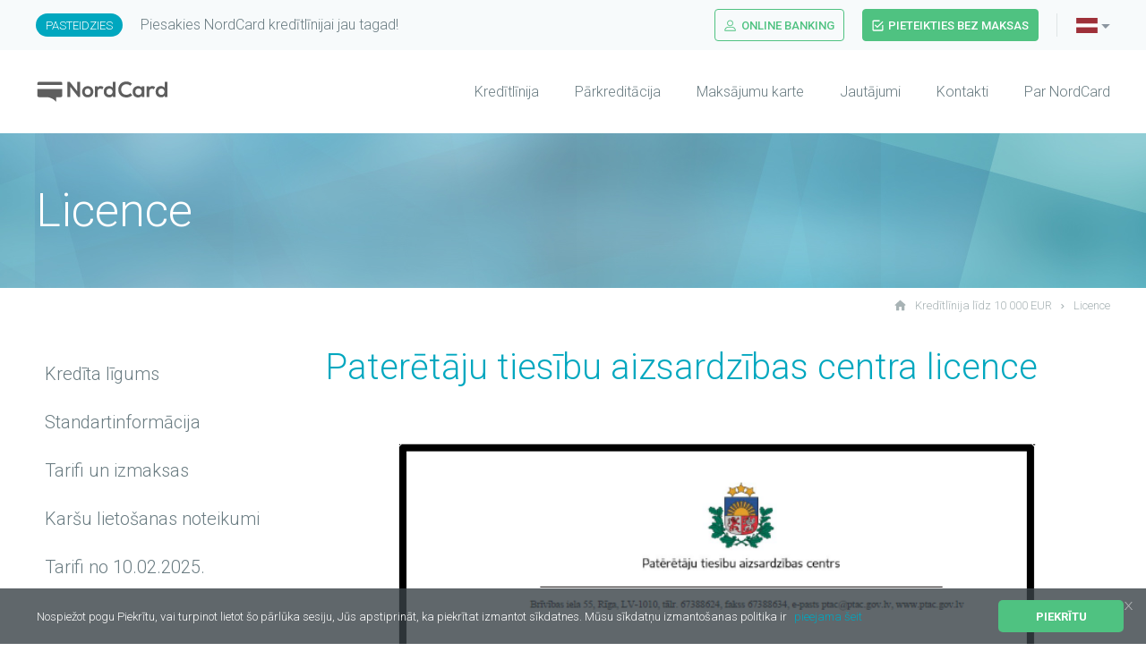

--- FILE ---
content_type: text/html; charset=UTF-8
request_url: https://nordcard.eu/lv/licence
body_size: 6144
content:
<!doctype html>
<html lang="lv">

<head>

    <meta charset="utf-8">
    <meta name="viewport" content="width=device-width, initial-scale=1.0, maximum-scale=1.0, user-scalable=0" />
    <title>Licence | NordCard</title>
    <meta name="description" content="NordCard ir piešķirta speciālā Patērētāju tiesību aizsardzības centra atļauja sniegt patērētāju kreditēšanas pakalpojumus Latvijas Republikā.">
    <meta name="keywords" content="NordCard; nordcard; Nordcard; nord card; Nord Card; Kredītlimits; kredītlīnija; aizdevums; kredīts; īstermiņa aidevums; rezerves nauda; ilgtermiņa aizdevums; elastīga atmaksas iespēja; bezprocentu periods; kredīts online; kredīts internetā; pateriņa kredīts; nebanku kredīts; Naudas aizdevums; krediti online; online kredīts; e kredits; internet krediti; nebanku krediti; kredits;">

    <meta property="og:site_name" content="NordCard">
    <meta property="og:title" content="Licence">
    <meta property="og:description" content="NordCard ir piešķirta speciālā Patērētāju tiesību aizsardzības centra atļauja sniegt patērētāju kreditēšanas pakalpojumus Latvijas Republikā.">
    <meta property="og:type" content="website">
    <meta property="og:url" content="https://nordcard.eu/lv/licence">
    <meta property="og:image" content="https://nordcard.eu/storage/files/nc-logo1200x627.png">
            <link rel="apple-touch-icon" sizes="57x57" href="/apple-icon-57x57.png">
    <link rel="apple-touch-icon" sizes="60x60" href="/apple-icon-60x60.png">
    <link rel="apple-touch-icon" sizes="72x72" href="/apple-icon-72x72.png">
    <link rel="apple-touch-icon" sizes="76x76" href="/apple-icon-76x76.png">
    <link rel="apple-touch-icon" sizes="114x114" href="/apple-icon-114x114.png">
    <link rel="apple-touch-icon" sizes="120x120" href="/apple-icon-120x120.png">
    <link rel="apple-touch-icon" sizes="144x144" href="/apple-icon-144x144.png">
    <link rel="apple-touch-icon" sizes="152x152" href="/apple-icon-152x152.png">
    <link rel="apple-touch-icon" sizes="180x180" href="/apple-icon-180x180.png">
    <link rel="icon" type="image/png" sizes="192x192"  href="/android-icon-192x192.png">
    <link rel="icon" type="image/png" sizes="32x32" href="/favicon-32x32.png">
    <link rel="icon" type="image/png" sizes="96x96" href="/favicon-96x96.png">
    <link rel="icon" type="image/png" sizes="16x16" href="/favicon-16x16.png">
    <link rel="manifest" href="/manifest.json">
    <meta name="msapplication-TileColor" content="#ffffff">
    <meta name="msapplication-TileImage" content="/ms-icon-144x144.png">
    <meta name="theme-color" content="#ffffff">

    <link href="https://fonts.googleapis.com/css?family=Roboto:100,300,300i,400,400i,500,500i,700,700i,900,900i&amp;subset=cyrillic,latin-ext" rel="stylesheet">

    <link href="/css/public.css?id=c47e0ea3e25f6c685f3e" rel="stylesheet">


    
    
    
        <!-- Google Tag Manager -->
    <script>(function(w,d,s,l,i){w[l]=w[l]||[];w[l].push({'gtm.start':
    new Date().getTime(),event:'gtm.js'});var f=d.getElementsByTagName(s)[0],
    j=d.createElement(s),dl=l!='dataLayer'?'&l='+l:'';j.async=true;j.src=
    'https://www.googletagmanager.com/gtm.js?id='+i+dl;f.parentNode.insertBefore(j,f);
    })(window,document,'script','dataLayer','GTM-W8VS8K');</script>
    <!-- End Google Tag Manager -->
    
</head>

<body ontouchstart="" class="body-lv body-page body-page-14">


                <!-- Google Tag Manager (noscript) -->
        <noscript><iframe src="https://www.googletagmanager.com/ns.html?id=GTM-W8VS8K"
        height="0" width="0" style="display:none;visibility:hidden"></iframe></noscript>
        <!-- End Google Tag Manager (noscript) -->
    


    <div class="main-frame">
        <div id="overlay" class="overlay"></div>

    <header>
                <div class="header-1">
            <div class="container">
                <div class="d-flex w-100 b-size header-top-line pt-10 pb-10">
                    <div class="left-side-info d-none d-xl-flex mr-auto align-items-center">
                                                    <div class="info-1 mr-20">Pasteidzies</div>
                        
                                                    <div class="info-2">Piesakies NordCard kredītlīnijai jau tagad!</div>
                                            </div>

                    <div class="right-side-info w-m-100 d-flex align-items-center ml-auto">
                        <nav class="ob mr-auto mr-lg-0">
                            <div class="menu-ob-list " role="menu">
                    <a class="d-flex align-items-center menu-ob-link  btn small-btn white-btn pl-10 pr-10" href="https://ob.nordcard.eu"  >
	            <span class="people icon"></span>
		        Online Banking
		        		    </a>
            </div>
    
                        </nav>
                        <nav class="apply d-none d-lg-block ml-20 mr-20 ">
                            <div class="menu-apply-list " role="menu">
                    <a class="d-flex align-items-center menu-apply-link  btn small-btn green-btn pl-10 pr-10" href="https://nordcard.eu/lv/pieteikties-solis-1"  >
	            <span class="check icon"></span>
		        Pieteikties bez maksas
		        		    </a>
            </div>
    
                        </nav>
                        <div class="v-line mr-20 d-lg-block d-none"></div>

                                                    <nav class="lang-switcher dropdown">
    <button class="lang-switcher-btn btn btn-default dropdown-toggle lv " data-toggle="dropdown" aria-expanded="false">
    </button>

    <ul class="lang-switcher-list dropdown-menu" role="menu">
        
        <li class="lang-switcher-item karogs lv active  " role="menuitem">
                            <a class="lang-switcher-link" href="https://nordcard.eu/lv/licence"></a>
                    </li>
        
        <li class="lang-switcher-item karogs ru  " role="menuitem">
                            <a class="lang-switcher-link" href="https://nordcard.eu/ru/licenziya"></a>
                    </li>
        
        <li class="lang-switcher-item karogs en  " role="menuitem">
                            <a class="lang-switcher-link" href="https://nordcard.eu/en/license"></a>
                    </li>
        
        <div class="arrow-lang"></div>
    </ul>
</nav>
                                            </div>
                </div>

            </div>
        </div>
        
        <div class="header-2">
            <div class="container">
                <div class="d-flex align-items-center b-size w-100">
                    <div class="mr-auto left-side-info">
                        <a href="https://nordcard.eu/lv">
                            <img class="logo_img" src="/img/nordcard_logo.svg" alt="NordCard" height="25">
                        </a>
                    </div>

                    <div class="right-side-info">
                        <button class="d-lg-none btn" id="open-menu"></button>
                                                <nav class="site-nav d-none d-lg-block" id="site-nav">
                            <ul class="menu-main-list   d-flex p-0 menu mb-0" role="menu">
                    <li class="menu-main-item menu-main-item-17 " id="menuitem_17" role="menuitem">
    <a class="align-items-center menu-main-link " href="https://nordcard.eu/lv/"    >
                Kredītlīnija
            </a>
    </li>
                    <li class="menu-main-item menu-main-item-70 " id="menuitem_70" role="menuitem">
    <a class="align-items-center menu-main-link " href="https://nordcard.eu/lv/parkreditacija"    >
                Pārkreditācija
            </a>
    </li>
                    <li class="menu-main-item menu-main-item-67 " id="menuitem_67" role="menuitem">
    <a class="align-items-center menu-main-link " href="https://nordcard.eu/lv/maksajumu-karte"    >
                Maksājumu karte
            </a>
    </li>
                    <li class="menu-main-item menu-main-item-18 " id="menuitem_18" role="menuitem">
    <a class="align-items-center menu-main-link " href="https://nordcard.eu/lv/jautajumi"    >
                Jautājumi
            </a>
    </li>
                    <li class="menu-main-item menu-main-item-19 " id="menuitem_19" role="menuitem">
    <a class="align-items-center menu-main-link " href="https://nordcard.eu/lv/kontakti"    >
                Kontakti
            </a>
    </li>
                    <li class="menu-main-item menu-main-item-20 " id="menuitem_20" role="menuitem">
    <a class="align-items-center menu-main-link " href="https://nordcard.eu/lv/par-nordcard"    >
                Par NordCard
            </a>
    </li>
            </ul>
    
                        </nav>

                        <div class="mobile-menu d-lg-none" id="mobile-menu">
                            <div class="d-flex py-4 align-items-center pm-15">
                                <a class="d-block mr-auto" href="https://nordcard.eu/lv">
                                    <img class="logo_img" src="/img/nordcard_logo.svg" alt="NordCard" height="25">
                                </a>
                                <button type="button" class="close" id="close-menu"></button>
                            </div>
                            <nav class="mobile-nav" id="mobile-nav">
                                <ul class="menu-mobile-main-list  border-t p-0" role="menu">
                    <li class="py-3 menu-mobile-main-item menu-mobile-main-item-22  border-b pm-15 " id="menuitem_22" role="menuitem">
            <a class="align-items-center  f-20 menu-mobile-main-link " href="https://nordcard.eu/lv/"     >
                        Kredītlīnija
                    </a>
    </li>
                    <li class="py-3 menu-mobile-main-item menu-mobile-main-item-71  border-b pm-15 " id="menuitem_71" role="menuitem">
            <a class="align-items-center  f-20 menu-mobile-main-link " href="https://nordcard.eu/lv/parkreditacija"     >
                        Pārkreditācija
                    </a>
    </li>
                    <li class="py-3 menu-mobile-main-item menu-mobile-main-item-68  border-b pm-15 " id="menuitem_68" role="menuitem">
            <a class="align-items-center  f-20 menu-mobile-main-link " href="https://nordcard.eu/lv/maksajumu-karte"     >
                        Maksājumu karte
                    </a>
    </li>
                    <li class="py-3 menu-mobile-main-item menu-mobile-main-item-26  border-b pm-15  mobile-dropdown " id="menuitem_26" role="menuitem">
            <div class="align-items-center  f-20 dropdown-toggle ">
                        Jautājumi
                            <span class="mobile-caret"></span>
                    </div>
                    <ul class="menu-mobile-main-dropdown dropdown-menu">
                                    <li class="menu-mobile-main-item menu-mobile-main-item-25 " id="menuitem_25" role="menuitem">
    <a class="menu-mobile-main-link " href="https://nordcard.eu/lv/jautajumi/kreditlimits"    >
                Kredītlīnija
            </a>
    </li>
                                    <li class="menu-mobile-main-item menu-mobile-main-item-23 " id="menuitem_23" role="menuitem">
    <a class="menu-mobile-main-link " href="https://nordcard.eu/lv/jautajumi/pieteiksanas"    >
                Pieteikšanās
            </a>
    </li>
                                    <li class="menu-mobile-main-item menu-mobile-main-item-48 " id="menuitem_48" role="menuitem">
    <a class="menu-mobile-main-link " href="https://nordcard.eu/lv/jautajumi/kreditlimita-lietosana"    >
                Kredītlīnijas lietošana
            </a>
    </li>
                                    <li class="menu-mobile-main-item menu-mobile-main-item-49 " id="menuitem_49" role="menuitem">
    <a class="menu-mobile-main-link " href="https://nordcard.eu/lv/jautajumi/online-banking"    >
                Online Banking
            </a>
    </li>
                            </ul>
            </li>
                    <li class="py-3 menu-mobile-main-item menu-mobile-main-item-24  border-b pm-15 " id="menuitem_24" role="menuitem">
            <a class="align-items-center  f-20 menu-mobile-main-link " href="https://nordcard.eu/lv/kontakti"     >
                        Kontakti
                    </a>
    </li>
                    <li class="py-3 menu-mobile-main-item menu-mobile-main-item-50  border-b pm-15 " id="menuitem_50" role="menuitem">
            <a class="align-items-center  f-20 menu-mobile-main-link " href="https://nordcard.eu/lv/par-nordcard"     >
                        Par NordCard
                    </a>
    </li>
                    <li class="py-3 menu-mobile-main-item menu-mobile-main-item-51  border-b pm-15  mobile-dropdown " id="menuitem_51" role="menuitem">
            <div class="align-items-center  f-20 dropdown-toggle ">
                        Noteikumi
                            <span class="mobile-caret"></span>
                    </div>
                    <ul class="menu-mobile-main-dropdown dropdown-menu">
                                    <li class="menu-mobile-main-item menu-mobile-main-item-53 " id="menuitem_53" role="menuitem">
    <a class="menu-mobile-main-link " href="https://nordcard.eu/lv/ligums"    >
                Kredītlīnijas līgums
            </a>
    </li>
                                    <li class="menu-mobile-main-item menu-mobile-main-item-54 " id="menuitem_54" role="menuitem">
    <a class="menu-mobile-main-link " href="https://nordcard.eu/lv/standartinformacija"    >
                Standartinformācija
            </a>
    </li>
                                    <li class="menu-mobile-main-item menu-mobile-main-item-64 " id="menuitem_64" role="menuitem">
    <a class="menu-mobile-main-link " href="https://nordcard.eu/lv/karsu-lietosanas-noteikumi"    >
                Karšu lietošanas noteikumi
            </a>
    </li>
                                    <li class="menu-mobile-main-item menu-mobile-main-item-56 " id="menuitem_56" role="menuitem">
    <a class="menu-mobile-main-link " href="https://nordcard.eu/lv/tarifi"    >
                Tarifi
            </a>
    </li>
                                    <li class="menu-mobile-main-item menu-mobile-main-item-57 active" id="menuitem_57" role="menuitem">
    <a class="menu-mobile-main-link " href="https://nordcard.eu/lv/licence"    >
                Licence
            </a>
    </li>
                                    <li class="menu-mobile-main-item menu-mobile-main-item-58 " id="menuitem_58" role="menuitem">
    <a class="menu-mobile-main-link " href="https://nordcard.eu/lv/privatuma-politika"    >
                Privātuma politika
            </a>
    </li>
                                    <li class="menu-mobile-main-item menu-mobile-main-item-59 " id="menuitem_59" role="menuitem">
    <a class="menu-mobile-main-link " href="https://nordcard.eu/lv/atbildiga-aiznemsanas"    >
                Atbildīga aizņemšanās
            </a>
    </li>
                                    <li class="menu-mobile-main-item menu-mobile-main-item-60 " id="menuitem_60" role="menuitem">
    <a class="menu-mobile-main-link " href="https://nordcard.eu/lv/sikdatnes"    >
                Sīkdatnes
            </a>
    </li>
                                    <li class="menu-mobile-main-item menu-mobile-main-item-61 " id="menuitem_61" role="menuitem">
    <a class="menu-mobile-main-link " href="https://nordcard.eu/lv/veidlapas"    >
                Veidlapas
            </a>
    </li>
                            </ul>
            </li>
                    <li class="py-3 menu-mobile-main-item menu-mobile-main-item-52  border-b pm-15 " id="menuitem_52" role="menuitem">
            <a class="align-items-center  f-20 menu-mobile-main-link " href="https://nordcard.eu/lv/blogs"     >
                        Blogs
                    </a>
    </li>
            </ul>
    
                            </nav>
                        </div>
                                            </div>
                </div>
            </div>
        </div>
    </header>
    <div id="show-mobile"></div>
    <div id="super-mobile"></div>

    <main class="main" id="main" role="main">
            
    <div class="title-place">
        <div class="container">
            <div class="d-flex align-items-center">
                <h1>Licence</h1>
            </div>
        </div>
    </div>

    <div class="outer-container" >
        <div class="container">
            <div class="breadcrumb d-flex pt-10 pb-10">
                <div class="breadcrumbs ml-auto d-flex align-items-center">
	 
					<a class="one-bread d-flex align-items-center" href="https://nordcard.eu/lv" ><span class="home"></span>Kredītlīnija līdz 10 000 EUR</a>
			 
					<a class="one-bread d-flex align-items-center" href="https://nordcard.eu/lv/licence" >Licence</a>
			</div>            </div>

                            <div class="row">
                    <div class="col-lg-3 pr-10 d-none d-lg-block">
                        <nav class="page-submenu">
                            <ul>
                                                                    <li >
                                        <a class="f-20" href="https://nordcard.eu/lv/ligums">
                                            Kredīta līgums
                                        </a>
                                    </li>
                                                                    <li >
                                        <a class="f-20" href="https://nordcard.eu/lv/standartinformacija">
                                            Standartinformācija
                                        </a>
                                    </li>
                                                                    <li >
                                        <a class="f-20" href="https://nordcard.eu/lv/tarifi">
                                            Tarifi un izmaksas
                                        </a>
                                    </li>
                                                                    <li >
                                        <a class="f-20" href="https://nordcard.eu/lv/karsu-lietosanas-noteikumi">
                                            Karšu lietošanas noteikumi
                                        </a>
                                    </li>
                                                                    <li >
                                        <a class="f-20" href="https://nordcard.eu/lv/jaunie-tarifi">
                                            Tarifi no 10.02.2025.
                                        </a>
                                    </li>
                                                            </ul>
                         </nav>
                    </div>
                    <div class="col-lg-9 pl-30 pm-15">
                        <div class="content">
                            <h2>Paterētāju tiesību aizsardzības centra licence&nbsp;</h2>

<p>&nbsp;</p>

<p style="text-align:center"><img alt="PTAC NordCard Licence" height="1023" src="/storage/files/sia-hedge-capital-company-licence-007.png" width="724" /></p>
                        </div>
                    </div>
                </div>
            
        </div>
    </div>

        
            <div class="b-banner ">
	<div class="container">
		<div class="d-flex align-items-center justify-content-center justify-content-lg-start">
			<div class="banner-title mr-auto d-none d-lg-block">Paplašini savu iespēju horizontu!</div>
			<a class="pl-30 pr-30 btn green-btn big-btn d-flex align-items-center" href="https://nordcard.eu/lv/pieteikties-solis-1"><span class="icon check"></span>Piesakies bez maksas</a>
		</div>
	</div>
</div>        </main>



    <footer class="site-footer">
        <div class="footer-1">
            <div class="container">
                <div class="row">
                    <div class="col-xl-8 col-lg-6 pr-80 d-none d-lg-block">
                        <div class="row">
                            <div class="col-xl-4 col-lg-6 cil">
                                <div class="footer-title f-20 pb-20">NordCard</div>
                                <nav class="footer-nav">
                                    <ul class="menu-footer-1-list  mb-0" role="menu">
                    <li class="menu-footer-1-item menu-footer-1-item-13 " id="menuitem_13" role="menuitem">
    <a class="menu-footer-1-link " href="https://nordcard.eu/lv/"    >
                Kredītlīnija
            </a>
    </li>
                    <li class="menu-footer-1-item menu-footer-1-item-69 " id="menuitem_69" role="menuitem">
    <a class="menu-footer-1-link " href="https://nordcard.eu/lv/parkreditacija"    >
                Pārkreditācija
            </a>
    </li>
                    <li class="menu-footer-1-item menu-footer-1-item-14 " id="menuitem_14" role="menuitem">
    <a class="menu-footer-1-link " href="https://nordcard.eu/lv/jautajumi"    >
                Jautājumi
            </a>
    </li>
                    <li class="menu-footer-1-item menu-footer-1-item-41 " id="menuitem_41" role="menuitem">
    <a class="menu-footer-1-link " href="https://nordcard.eu/lv/kontakti"    >
                Kontakti
            </a>
    </li>
                    <li class="menu-footer-1-item menu-footer-1-item-39 " id="menuitem_39" role="menuitem">
    <a class="menu-footer-1-link " href="https://nordcard.eu/lv/par-nordcard"    >
                Par NordCard
            </a>
    </li>
                    <li class="menu-footer-1-item menu-footer-1-item-38 " id="menuitem_38" role="menuitem">
    <a class="menu-footer-1-link " href="https://ob.nordcard.eu/lv/"    >
                Online Banking
            </a>
    </li>
                    <li class="menu-footer-1-item menu-footer-1-item-40 " id="menuitem_40" role="menuitem">
    <a class="menu-footer-1-link " href="https://nordcard.eu/lv/blogs"    >
                Blogs
            </a>
    </li>
            </ul>
    
                                </nav>
                            </div>

                            <div class="col-xl-4 cil d-none d-xl-block">
                                <div class="footer-title f-20 pb-20">Jautājumi</div>
                                <nav class="footer-nav">
                                    <ul class="menu-footer-2-list  mb-0" role="menu">
                                                                                <li class="menu-footer-2-item" role="menuitem">
                                            <a class="menu-footer-2-link " href="https://nordcard.eu/lv/jautajumi/online-banking/kas-ir-online-banking">
                                                Kas ir Online Banking?
                                            </a>
                                        </li>
                                                                                <li class="menu-footer-2-item" role="menuitem">
                                            <a class="menu-footer-2-link " href="https://nordcard.eu/lv/jautajumi/kreditlimits/kas-ir-nordcard-kreditlimits">
                                                Kas ir NordCard kredītlīnija?
                                            </a>
                                        </li>
                                                                                <li class="menu-footer-2-item" role="menuitem">
                                            <a class="menu-footer-2-link " href="https://nordcard.eu/lv/jautajumi/pieteiksanas/ka-es-varu-pieteikties-nordcard-kreditlimitam">
                                                Kā pieteikties kredītlīnijai?
                                            </a>
                                        </li>
                                                                                <li class="menu-footer-2-item" role="menuitem">
                                            <a class="menu-footer-2-link " href="https://nordcard.eu/lv/jautajumi/pieteiksanas/ka-veikt-0-01-eur-registracijas-maksajumu">
                                                Kā veikt 0,01 EUR maksājumu?
                                            </a>
                                        </li>
                                                                                <li class="menu-footer-2-item" role="menuitem">
                                            <a class="menu-footer-2-link " href="https://nordcard.eu/lv/jautajumi/parkreditacija/ar-kadu-saistibu-summu-var-pieteikties-parkreditacijai">
                                                Ar kādu saistību summu var pieteikties pārkreditācijai?
                                            </a>
                                        </li>
                                                                            </ul>
                                </nav>
                            </div>

                            <div class="col-xl-4 col-lg-6 ">
                                <nav class="footer-nav">
                                <div class="footer-title f-20 pb-20">Noteikumi</div>
                                    <ul class="menu-footer-3-list  mb-0" role="menu">
                    <li class="menu-footer-3-item menu-footer-3-item-16 " id="menuitem_16" role="menuitem">
    <a class="menu-footer-3-link " href="https://nordcard.eu/lv/ligums"    >
                Kredīta līgums
            </a>
    </li>
                    <li class="menu-footer-3-item menu-footer-3-item-42 " id="menuitem_42" role="menuitem">
    <a class="menu-footer-3-link " href="https://nordcard.eu/lv/standartinformacija"    >
                Standartinformācija
            </a>
    </li>
                    <li class="menu-footer-3-item menu-footer-3-item-63 " id="menuitem_63" role="menuitem">
    <a class="menu-footer-3-link " href="https://nordcard.eu/lv/karsu-lietosanas-noteikumi"    >
                Karšu lietošanas noteikumi
            </a>
    </li>
                    <li class="menu-footer-3-item menu-footer-3-item-47 " id="menuitem_47" role="menuitem">
    <a class="menu-footer-3-link " href="https://nordcard.eu/lv/tarifi"    >
                Tarifi
            </a>
    </li>
                    <li class="menu-footer-3-item menu-footer-3-item-43 active" id="menuitem_43" role="menuitem">
    <a class="menu-footer-3-link " href="https://nordcard.eu/lv/licence"    >
                Licence
            </a>
    </li>
                    <li class="menu-footer-3-item menu-footer-3-item-44 " id="menuitem_44" role="menuitem">
    <a class="menu-footer-3-link " href="https://nordcard.eu/lv/privatuma-politika"    >
                Privātuma politika
            </a>
    </li>
                    <li class="menu-footer-3-item menu-footer-3-item-45 " id="menuitem_45" role="menuitem">
    <a class="menu-footer-3-link " href="https://nordcard.eu/lv/atbildiga-aiznemsanas"    >
                Atbildīga aizņemšanās
            </a>
    </li>
                    <li class="menu-footer-3-item menu-footer-3-item-46 " id="menuitem_46" role="menuitem">
    <a class="menu-footer-3-link " href="https://nordcard.eu/lv/sikdatnes"    >
                Sīkdatnes
            </a>
    </li>
                    <li class="menu-footer-3-item menu-footer-3-item-55 " id="menuitem_55" role="menuitem">
    <a class="menu-footer-3-link " href="https://nordcard.eu/lv/veidlapas"    >
                Veidlapas
            </a>
    </li>
            </ul>
    
                                </nav>
                            </div>
                        </div>
                    </div>
                    <div class="col-xl-4 pl-40 col-lg-6">
                        <div class="footer-contact-block">
                            <div class="logo-part">
                                <a class="d-block" href="https://nordcard.eu/lv">
                                    <img class="logo_img" src="/img/nc-logo-white.svg" alt="NordCard" height="25">
                                </a>
                                <div class="footer-logo-txt pt-3 pb-20">NordCard ir uzņēmuma SIA "Hedge Capital Company" zīmols, kas sniedz kredītlīnijas pakalpojumus nebanku kreditēšanas sektorā Latvijā</div>
                                <div class="footer-h-line"></div>
                            </div>
                            <div class="contact-part d-lg-flex bold pt-20 pb-20">
                                <a href="tel:62004400" class="phone d-flex align-items-center"><span class="icon pr-20"></span>62004400</a>
                                <a href="mailto:info@nordcard.eu" class="ml-lg-4 email d-flex align-items-center"><span class="icon pr-20"></span>info@nordcard.eu</a>
                            </div>
                        </div>
                        <div class="time-part">
                            <div class="white">
                                <span class="bold">Darba laiks:</span>
                                                                    darba dienās 09:00 - 18:00, 
                                                                    sestdienās Brīvs, 
                                                                    svētdienās Brīvs
                                                                                            </div>
                        </div>
                    </div>
                </div>
            </div>
        </div>
        <div class="footer-2">
            <div class="container">
                <div class="d-flex align-items-center py-3">
                    <div class="mr-auto">© 2020 SIA “Hedge Capital Company”. Visas tiesības aizsargātas</div>
                    <nav class="social-nav">
                        <ul class="menu-social-list   d-flex p-0 menu mb-0" role="menu">
                    <li class="menu-social-item menu-social-item-5 " id="menuitem_5" role="menuitem">
    <a class="align-items-center menu-social-link " href="https://www.facebook.com/nordcard.eu/"  target="_blank" rel="noopener noreferrer"     >
                    <div class="facebook icon"></div>
                    </a>
    </li>
                    <li class="menu-social-item menu-social-item-6 " id="menuitem_6" role="menuitem">
    <a class="align-items-center menu-social-link " href="https://www.instagram.com/nordcard.eu/?hl=en"  target="_blank" rel="noopener noreferrer"     >
                    <div class="instagram icon"></div>
                    </a>
    </li>
            </ul>
    
                    </nav>
                </div>
            </div>
        </div>
    </footer>

    </div>

    <script>
	

	var dict = {
		"message": 'Nospiežot pogu Piekrītu, vai turpinot lietot šo pārlūka sesiju, Jūs apstiprināt, ka piekrītat izmantot sīkdatnes. Mūsu sīkdatņu izmantošanas politika ir',
		"dismiss":  'Piekrītu',
		"link": '<a href="/lv/sikdatnes" target="_blank">pieejama šeit</a>',
		"href": "https://nordcard.eu/lv", 
    	"close": ""
	};

	</script>
            <div>
	<section class="pop_c">
		<div id="pop_c" class="popup-new-cont">
			<div class="popup_close-new"></div>
			<div class="popup-new-cont-in-ups">
				<div class="popup-new-cont-ins">

					<div class="row position-relative">
						<div class="col-lg-6 order-lg-2 d-flex justify-content-center">
							<div class="banner-card-bg"></div>
						</div>
						<div class="col-lg-6 order-lg-1">
							<h2 class="popup-title mb-lg-5 mb-4 pb-lg-0 pb-2 mt-4">NordCard kredītlīnija vienmēr līdzās</h2>
							<div>
								<div class="d-flex popup-list">
									<img src="/svg/check-new-blue.svg" width="26" height="38">
									<h3 class="ml-4 ">Saņem ātri, lieto ērti</h3>
								</div>
								<div class="d-flex popup-list">
									<img src="/svg/check-new-blue.svg" width="26" height="38">
									<h3 class="ml-4 ">Maksā viegli un droši</h3>
								</div>
								<div class="d-flex popup-list">
									<img src="/svg/check-new-blue.svg" width="26" height="38">
									<h3 class="ml-4 ">Lieto visā pasaulē</h3>
								</div>
							</div>
							<div class="d-flex mt-lg-5 mt-4 pt-2">
								<a id="apply-banner" class="pl-30 pr-30 btn green-btn big-btn d-flex align-items-center" href="https://nordcard.eu/lv/pieteikties-solis-1">
									<span class="check icon"></span>
									Piesakies bez maksas								</a>
							</div>
						</div>

					</div>
				</div>
			</div>
		</div>
	</section>
</div>

    


    <script type="text/javascript">
        var dic ={
                            month_1 : '1. Mēnesis',
                            month_2 : '2. Mēnesis',
                            month_3 : '3. Mēnesis',
                            month_4 : '4. Mēnesis',
                            month_5 : '5. Mēnesis',
                            month_6 : '6. Mēnesis',
                            month_7 : '7. Mēnesis',
                            month_8 : '8. Mēnesis',
                            month_9 : '9. Mēnesis',
                            month_10 : '10. Mēnesis',
                            month_11 : '11. Mēnesis',
                            month_12 : '12. Mēnesis',
                            month_13 : '13. Mēnesis',
                            month_14 : '14. Mēnesis',
                            month_15 : '15. Mēnesis',
                            month_16 : '16. Mēnesis',
                            month_17 : '17. Mēnesis',
                            month_18 : '18. Mēnesis',
                            month_19 : '19. Mēnesis',
                            month_20 : '20. Mēnesis',
                            month_21 : '21. Mēnesis',
                            month_22 : '22. Mēnesis',
                            month_23 : '23. Mēnesis',
                            month_24 : '24. Mēnesis',
                            month_25 : '25. Mēnesis',
                            month_26 : '26. Mēnesis',
                            month_27 : '27. Mēnesis',
                            month_28 : '28. Mēnesis',
                            month_29 : '29. Mēnesis',
                            month_30 : '30. Mēnesis',
                            month_31 : '31. Mēnesis',
                            month_32 : '32. Mēnesis',
                            month_33 : '33. Mēnesis',
                            month_34 : '34. Mēnesis',
                            month_35 : '35. Mēnesis',
                            month_36 : '36. Mēnesis',
                            month_37 : '37. Mēnesis',
                            month_38 : '38. Mēnesis',
                            month_39 : '39. Mēnesis',
                            month_40 : '40. Mēnesis',
                            month_41 : '41. Mēnesis',
                            month_42 : '42. Mēnesis',
                            month_43 : '43. Mēnesis',
                            month_44 : '44. Mēnesis',
                            month_45 : '45. Mēnesis',
                            month_46 : '46. Mēnesis',
                            month_47 : '47. Mēnesis',
                            month_48 : '48. Mēnesis',
                            month_49 : '49. Mēnesis',
                            month_50 : '50. Mēnesis',
                        show_more: 'Rādīt visus maksājumus'
        };

        var textTotTop = 'UZ AUGŠU';
    </script>

    <script src="/js/public.js?id=6c3757f4454fda25eb5d"></script>
    
        <script type="text/javascript">

		jQuery(document).ready(function($) {

		const hasConsentCookie = Cookies.get('nordcard-banner');

		if (!hasConsentCookie) {

			$(document).one('mouseleave',function () {
			    $('.pop_c').css('display', 'flex');
			});
			$('.popup_close-new').on('click', function(e){
				e.preventDefault();
				$('.pop_c').hide();
				Cookies.set('nordcard-banner', true, { expires: 7 });
			})
			$('#apply-banner').on('click', function(e){
				Cookies.set('nordcard-banner', true, { expires: 7 });
			})
		}

		});
    </script>
</body>

</html>


--- FILE ---
content_type: image/svg+xml
request_url: https://nordcard.eu/img/facebook_defolt.svg
body_size: 854
content:
<?xml version="1.0" encoding="utf-8"?>
<!-- Generator: Adobe Illustrator 15.0.0, SVG Export Plug-In . SVG Version: 6.00 Build 0)  -->
<!DOCTYPE svg PUBLIC "-//W3C//DTD SVG 1.1//EN" "http://www.w3.org/Graphics/SVG/1.1/DTD/svg11.dtd">
<svg version="1.1" id="Layer_1" xmlns="http://www.w3.org/2000/svg" xmlns:xlink="http://www.w3.org/1999/xlink" x="0px" y="0px"
	 width="25px" height="25px" viewBox="-56.563 12.719 25 25" enable-background="new -56.563 12.719 25 25" xml:space="preserve">
<image display="none" overflow="visible" enable-background="new    " width="142" height="289" xlink:href="icons.png"  transform="matrix(1 0 0 1 -117.9995 -102.6729)">
</image>
<rect x="-118" y="37.789" display="none" fill="#2E5866" width="39.208" height="46.086"/>
<g>
	<g>
		<path fill="#89BBC7" d="M-38.686,13.219h-10.754c-3.652,0-6.623,2.972-6.623,6.624v10.753c0,3.652,2.971,6.624,6.623,6.624h10.754
			c3.652,0,6.623-2.972,6.623-6.624V19.843C-32.063,16.19-35.034,13.219-38.686,13.219z M-34.192,30.596
			c0,2.479-2.016,4.494-4.494,4.494h-10.754c-2.478,0-4.494-2.016-4.494-4.494V19.843c0-2.479,2.016-4.494,4.494-4.494h10.754
			c2.478,0,4.494,2.016,4.494,4.494V30.596L-34.192,30.596z"/>
		<g>
			<g>
				<path fill="none" stroke="#89BBC7" stroke-width="1.5" stroke-miterlimit="10" d="M-41.197,24.71h3.375v3.375h-3.375v7.875
					h-3.375v-7.875h-3.375V24.71h3.375v-1.412c0-1.338,0.421-3.027,1.258-3.951c0.836-0.926,1.882-1.387,3.134-1.387h2.358v3.375
					h-2.362c-0.561,0-1.013,0.452-1.013,1.011V24.71z"/>
			</g>
		</g>
	</g>
</g>
</svg>


--- FILE ---
content_type: image/svg+xml
request_url: https://nordcard.eu/img/online_bank_green.svg
body_size: 754
content:
<?xml version="1.0" encoding="utf-8"?>
<!-- Generator: Adobe Illustrator 15.0.0, SVG Export Plug-In . SVG Version: 6.00 Build 0)  -->
<!DOCTYPE svg PUBLIC "-//W3C//DTD SVG 1.1//EN" "http://www.w3.org/Graphics/SVG/1.1/DTD/svg11.dtd">
<svg version="1.1" id="Layer_1" xmlns="http://www.w3.org/2000/svg" xmlns:xlink="http://www.w3.org/1999/xlink" x="0px" y="0px"
	 width="14px" height="14px" viewBox="0 0 14 14" enable-background="new 0 0 14 14" xml:space="preserve">
<image display="none" overflow="visible" width="142" height="289" xlink:href="icons.png"  transform="matrix(1 0 0 1 -79.0566 -51.3799)">
</image>
<g>
	<path fill="#4FC281" d="M7.006,7.894c2.017,0,3.654-1.637,3.654-3.654S9.023,0.598,7.006,0.598c-2.018,0-3.654,1.636-3.654,3.642
		C3.352,6.246,4.989,7.894,7.006,7.894z M7.006,1.551c1.479,0,2.69,1.21,2.69,2.689S8.485,6.93,7.006,6.93
		c-1.48,0-2.69-1.21-2.69-2.689C4.316,2.761,5.526,1.551,7.006,1.551z"/>
	<path fill="#4FC281" d="M0.686,13.598h12.686c0.269,0,0.482-0.213,0.482-0.481c0-2.522-2.051-4.584-4.583-4.584H4.787
		c-2.522,0-4.584,2.051-4.584,4.584C0.203,13.384,0.416,13.598,0.686,13.598z M4.787,9.496H9.27c1.837,0,3.35,1.367,3.586,3.138
		H1.201C1.437,10.875,2.949,9.496,4.787,9.496z"/>
</g>
</svg>


--- FILE ---
content_type: image/svg+xml
request_url: https://nordcard.eu/img/nc-logo-white.svg
body_size: 857
content:
<svg xmlns="http://www.w3.org/2000/svg" viewBox="0 0 151 23.63"><defs><style>.cls-1{fill:#fff;}</style></defs><title>nc-logo-white</title><g id="Layer_2" data-name="Layer 2"><g id="Layer_1-2" data-name="Layer 1"><path class="cls-1" d="M46.36.33h3.36V18.17H47.63v0l-9.37-12v12H34.9V.36h2.72l8.73,11Z"/><path class="cls-1" d="M65,11.91a6.53,6.53,0,1,1-13.06,0,6.28,6.28,0,0,1,6.49-6.54A6.34,6.34,0,0,1,65,11.91Zm-10,0a3.42,3.42,0,1,0,6.82,0A3.54,3.54,0,0,0,58.5,8.2,3.45,3.45,0,0,0,55.09,11.91Z"/><path class="cls-1" d="M69.8,5.63,70,7.08a3.7,3.7,0,0,1,3.54-1.78,4.76,4.76,0,0,1,3.23,1.2l-1.4,2.7a3.1,3.1,0,0,0-2.24-.81A2.9,2.9,0,0,0,70,11.56v6.62h-3.1V5.63Z"/><path class="cls-1" d="M90.74.38V18.17h-2.9l-.2-1.73a4.57,4.57,0,0,1-4,2,6.16,6.16,0,0,1-6.46-6.57c0-4.33,2.72-6.57,6.39-6.57,1.32,0,3.39.71,4.12,2V.38ZM80.23,11.89a3.6,3.6,0,1,0,7.2,0A3.58,3.58,0,0,0,83.8,8.22,3.46,3.46,0,0,0,80.23,11.89Z"/><path class="cls-1" d="M110.25,15.93a9.39,9.39,0,0,1-6.77,2.65c-6.62,0-9.42-4.56-9.44-9.19S97,0,103.48,0A9.19,9.19,0,0,1,110,2.72l-2.24,2.16a6.12,6.12,0,0,0-4.3-1.68,5.84,5.84,0,0,0-6.13,6.18c0,3,1.73,6,6.13,6A6.56,6.56,0,0,0,108,13.62Z"/><path class="cls-1" d="M121.32,5.63h3V18.17h-2.93l-.15-1.83a4.76,4.76,0,0,1-4.07,2.21c-3.71,0-6.46-2.26-6.46-6.67s2.88-6.59,6.54-6.57a4.61,4.61,0,0,1,4,2Zm-7.53,6.26a3.59,3.59,0,0,0,3.72,3.82c4.89,0,4.89-7.61,0-7.61A3.57,3.57,0,0,0,113.79,11.89Z"/><path class="cls-1" d="M129.8,5.63,130,7.08a3.7,3.7,0,0,1,3.54-1.78,4.76,4.76,0,0,1,3.23,1.2l-1.4,2.7a3.1,3.1,0,0,0-2.24-.81A2.9,2.9,0,0,0,130,11.56v6.62h-3.1V5.63Z"/><path class="cls-1" d="M151,.38V18.17h-2.9l-.2-1.73a4.57,4.57,0,0,1-4,2,6.16,6.16,0,0,1-6.46-6.57c0-4.33,2.72-6.57,6.39-6.57,1.32,0,3.38.71,4.12,2V.38Zm-10.51,11.5a3.6,3.6,0,1,0,7.2,0,3.58,3.58,0,0,0-3.64-3.66A3.46,3.46,0,0,0,140.49,11.89Z"/><path class="cls-1" d="M27.15.34H1.86A1.86,1.86,0,0,0,0,2.21V4H29V2.21A1.86,1.86,0,0,0,27.15.34Z"/><path class="cls-1" d="M0,16.32a1.86,1.86,0,0,0,1.86,1.87h9.06a15.61,15.61,0,0,1,10.94,5.43V18.19h5.29A1.86,1.86,0,0,0,29,16.32V8.66H0Z"/></g></g></svg>

--- FILE ---
content_type: image/svg+xml
request_url: https://nordcard.eu/img/lv_new.svg
body_size: 1327
content:
<?xml version="1.0" encoding="utf-8"?>
<!-- Generator: Adobe Illustrator 15.0.0, SVG Export Plug-In . SVG Version: 6.00 Build 0)  -->
<!DOCTYPE svg PUBLIC "-//W3C//DTD SVG 1.1//EN" "http://www.w3.org/Graphics/SVG/1.1/DTD/svg11.dtd">
<svg version="1.1" id="Layer_1" xmlns="http://www.w3.org/2000/svg" xmlns:xlink="http://www.w3.org/1999/xlink" x="0px" y="0px"
	 width="23.811px" height="17.038px" viewBox="39.338 41.832 23.811 17.038" enable-background="new 39.338 41.832 23.811 17.038"
	 xml:space="preserve">
<rect x="35.869" y="40.266" display="none" fill="#B315CE" width="30.75" height="20.271"/>
<g display="none">
	<defs>
		<rect id="SVGID_1_" x="39.338" y="41.898" width="23.811" height="17.008"/>
	</defs>
	<clipPath id="SVGID_2_" display="inline">
		<use xlink:href="#SVGID_1_"  overflow="visible"/>
	</clipPath>
	<rect x="36.137" y="47.794" display="inline" clip-path="url(#SVGID_2_)" fill="#0052B4" width="27.354" height="5.217"/>
	<rect x="36.825" y="41.948" display="inline" clip-path="url(#SVGID_2_)" fill="#F0F0F0" width="27.69" height="5.847"/>
	<rect x="37.858" y="53.011" display="inline" clip-path="url(#SVGID_2_)" fill="#D80027" width="25.633" height="5.846"/>
</g>
<g id="lv">
	<defs>
		<rect id="path" x="39.338" y="41.898" width="23.811" height="17.008"/>
	</defs>
	<clipPath id="path_1_">
		<use xlink:href="#path"  overflow="visible"/>
	</clipPath>
	<rect x="39.338" y="41.899" clip-path="url(#path_1_)" fill="#FFFFFF" width="23.811" height="12.984"/>
	<rect x="37.975" y="40.571" clip-path="url(#path_1_)" fill="#9E3039" width="26.538" height="7.578"/>
	<rect x="37.975" y="52.399" clip-path="url(#path_1_)" fill="#9E3039" width="27.35" height="8.359"/>
</g>
<g id="en_1_" display="none">
	<defs>
		<rect id="SVGID_3_" x="39.338" y="41.898" width="23.811" height="17.008"/>
	</defs>
	<clipPath id="SVGID_4_" display="inline">
		<use xlink:href="#SVGID_3_"  overflow="visible"/>
	</clipPath>
	<g display="inline" clip-path="url(#SVGID_4_)">
		<defs>
			<rect id="SVGID_5_" x="39.35" y="41.832" width="24.464" height="17.075"/>
		</defs>
		<clipPath id="SVGID_6_">
			<use xlink:href="#SVGID_5_"  overflow="visible"/>
		</clipPath>
		<rect x="39.007" y="41.948" clip-path="url(#SVGID_6_)" fill="#F0F0F0" width="25.438" height="16.959"/>
	</g>
	<g display="inline" clip-path="url(#SVGID_4_)">
		<defs>
			<rect id="SVGID_7_" x="39.35" y="41.832" width="24.464" height="17.075"/>
		</defs>
		<clipPath id="SVGID_8_">
			<use xlink:href="#SVGID_7_"  overflow="visible"/>
		</clipPath>
		<polygon clip-path="url(#SVGID_8_)" fill="#D80027" points="53.315,41.948 50.135,41.948 50.135,48.837 39.007,48.837 
			39.007,52.017 50.135,52.017 50.135,58.907 53.315,58.907 53.315,52.017 64.446,52.017 64.446,48.837 53.315,48.837 		"/>
	</g>
	<g display="inline" clip-path="url(#SVGID_4_)">
		<defs>
			<rect id="SVGID_9_" x="39.35" y="41.832" width="24.464" height="17.075"/>
		</defs>
		<clipPath id="SVGID_10_">
			<use xlink:href="#SVGID_9_"  overflow="visible"/>
		</clipPath>
		<g clip-path="url(#SVGID_10_)">
			<polygon fill="#0052B4" points="58.57,53.377 64.446,56.638 64.446,53.377 			"/>
			<polygon fill="#0052B4" points="54.49,53.377 64.446,58.907 64.446,57.343 57.305,53.377 			"/>
			<polygon fill="#0052B4" points="61.793,58.907 54.49,54.848 54.49,58.907 			"/>
		</g>
	</g>
	<g display="inline" clip-path="url(#SVGID_4_)">
		<defs>
			<rect id="SVGID_11_" x="39.35" y="41.832" width="24.464" height="17.075"/>
		</defs>
		<clipPath id="SVGID_12_">
			<use xlink:href="#SVGID_11_"  display="none" overflow="visible"/>
		</clipPath>
		<polygon clip-path="url(#SVGID_12_)" fill="#F0F0F0" points="54.49,53.377 64.446,58.907 64.446,57.343 57.305,53.377 		"/>
	</g>
	<g display="inline" clip-path="url(#SVGID_4_)">
		<defs>
			<rect id="SVGID_13_" x="39.35" y="41.832" width="24.464" height="17.075"/>
		</defs>
		<clipPath id="SVGID_14_">
			<use xlink:href="#SVGID_13_"  overflow="visible"/>
		</clipPath>
		<polygon clip-path="url(#SVGID_14_)" fill="#D80027" points="54.49,53.377 64.446,58.907 64.446,57.343 57.305,53.377 		"/>
	</g>
	<g display="inline" clip-path="url(#SVGID_4_)">
		<defs>
			<rect id="SVGID_15_" x="39.35" y="41.832" width="24.464" height="17.075"/>
		</defs>
		<clipPath id="SVGID_16_">
			<use xlink:href="#SVGID_15_"  overflow="visible"/>
		</clipPath>
		<g clip-path="url(#SVGID_16_)">
			<polygon fill="#0052B4" points="43.494,53.377 39.007,55.87 39.007,53.377 			"/>
			<polygon fill="#0052B4" points="48.96,54.08 48.96,58.907 40.272,58.907 			"/>
		</g>
	</g>
	<g display="inline" clip-path="url(#SVGID_4_)">
		<defs>
			<rect id="SVGID_17_" x="39.35" y="41.832" width="24.464" height="17.075"/>
		</defs>
		<clipPath id="SVGID_18_">
			<use xlink:href="#SVGID_17_"  overflow="visible"/>
		</clipPath>
		<polygon clip-path="url(#SVGID_18_)" fill="#D80027" points="46.147,53.377 39.007,57.343 39.007,58.907 39.007,58.907 
			48.96,53.377 		"/>
	</g>
	<g display="inline" clip-path="url(#SVGID_4_)">
		<defs>
			<rect id="SVGID_19_" x="39.35" y="41.832" width="24.464" height="17.075"/>
		</defs>
		<clipPath id="SVGID_20_">
			<use xlink:href="#SVGID_19_"  overflow="visible"/>
		</clipPath>
		<g clip-path="url(#SVGID_20_)">
			<polygon fill="#0052B4" points="44.88,47.478 39.007,44.214 39.007,47.478 			"/>
			<polygon fill="#0052B4" points="48.96,47.478 39.007,41.948 39.007,43.511 46.147,47.478 			"/>
			<polygon fill="#0052B4" points="41.658,41.948 48.96,46.005 48.96,41.948 			"/>
		</g>
	</g>
	<g display="inline" clip-path="url(#SVGID_4_)">
		<defs>
			<rect id="SVGID_21_" x="39.35" y="41.832" width="24.464" height="17.075"/>
		</defs>
		<clipPath id="SVGID_22_">
			<use xlink:href="#SVGID_21_"  overflow="visible"/>
		</clipPath>
		<polygon clip-path="url(#SVGID_22_)" fill="#F0F0F0" points="48.96,47.478 39.007,41.948 39.007,43.511 46.147,47.478 		"/>
	</g>
	<g display="inline" clip-path="url(#SVGID_4_)">
		<defs>
			<rect id="SVGID_23_" x="39.35" y="41.832" width="24.464" height="17.075"/>
		</defs>
		<clipPath id="SVGID_24_">
			<use xlink:href="#SVGID_23_"  overflow="visible"/>
		</clipPath>
		<polygon clip-path="url(#SVGID_24_)" fill="#D80027" points="48.96,47.478 39.007,41.948 39.007,43.511 46.147,47.478 		"/>
	</g>
	<g display="inline" clip-path="url(#SVGID_4_)">
		<defs>
			<rect id="SVGID_25_" x="39.35" y="41.832" width="24.464" height="17.075"/>
		</defs>
		<clipPath id="SVGID_26_">
			<use xlink:href="#SVGID_25_"  overflow="visible"/>
		</clipPath>
		<g clip-path="url(#SVGID_26_)">
			<polygon fill="#0052B4" points="59.956,47.478 64.446,44.985 64.446,47.478 			"/>
			<polygon fill="#0052B4" points="54.49,46.775 54.49,41.948 63.177,41.948 			"/>
		</g>
	</g>
	<g display="inline" clip-path="url(#SVGID_4_)">
		<defs>
			<rect id="SVGID_27_" x="39.35" y="41.832" width="24.464" height="17.075"/>
		</defs>
		<clipPath id="SVGID_28_">
			<use xlink:href="#SVGID_27_"  overflow="visible"/>
		</clipPath>
		<polygon clip-path="url(#SVGID_28_)" fill="#D80027" points="57.305,47.478 64.446,43.511 64.446,41.948 64.446,41.948 
			54.49,47.478 		"/>
	</g>
</g>
</svg>


--- FILE ---
content_type: image/svg+xml
request_url: https://nordcard.eu/img/check_white.svg
body_size: 965
content:
<?xml version="1.0" encoding="utf-8"?>
<!-- Generator: Adobe Illustrator 15.0.0, SVG Export Plug-In . SVG Version: 6.00 Build 0)  -->
<!DOCTYPE svg PUBLIC "-//W3C//DTD SVG 1.1//EN" "http://www.w3.org/Graphics/SVG/1.1/DTD/svg11.dtd">
<svg version="1.1" id="Layer_1" xmlns="http://www.w3.org/2000/svg" xmlns:xlink="http://www.w3.org/1999/xlink" x="0px" y="0px"
	 width="14px" height="14px" viewBox="0 0 14 14" enable-background="new 0 0 14 14" xml:space="preserve">
<image display="none" overflow="visible" width="142" height="289" xlink:href="icons.png"  transform="matrix(1 0 0 1 -94.8379 -51.3799)">
</image>
<g>
	<g id="check-box-outline">
		<path fill="#FFFFFF" d="M4.039,5.784L3.028,6.794l3.25,3.25L13.5,2.822l-1.011-1.011l-6.21,6.211L4.039,5.784z M12.056,12.211
			H1.944V2.1h7.222V0.656H1.944C1.15,0.656,0.5,1.306,0.5,2.1v10.111c0,0.794,0.65,1.444,1.444,1.444h10.111
			c0.794,0,1.444-0.65,1.444-1.444V6.434h-1.444V12.211z"/>
	</g>
</g>
</svg>


--- FILE ---
content_type: image/svg+xml
request_url: https://nordcard.eu/img/cross-white.svg
body_size: 480
content:
<svg xmlns="http://www.w3.org/2000/svg" viewBox="0 0 27.77 26.38"><defs><style>.cls-1{opacity:0.6;}.cls-2{fill:#fff;}</style></defs><title>Asset 1</title><g id="Layer_2" data-name="Layer 2"><g id="Layer_1-2" data-name="Layer 1"><g id="Layer_2-2" data-name="Layer 2" class="cls-1"><g id="Layer_2-2-2" data-name="Layer 2-2"><path class="cls-2" d="M13.85,11.27,23.85,0h3.53L15.6,13,27.77,26.38H24.29L13.9,14.75,3.53,26.38H0L12.17,13,.37,0H3.9Z"/></g></g></g></g></svg>

--- FILE ---
content_type: image/svg+xml
request_url: https://nordcard.eu/svg/check-new-blue.svg
body_size: 537
content:
<svg xmlns="http://www.w3.org/2000/svg" viewBox="0 0 35 35"><defs><style>.cls-1{fill:#00a7bf;}.cls-2{fill:#fff;}</style></defs><g id="Layer_2" data-name="Layer 2"><g id="Layer_1-2" data-name="Layer 1"><circle class="cls-1" cx="17.5" cy="17.5" r="17.5"/><path id="check" class="cls-2" d="M9.38,18.14a.63.63,0,0,1,0-.9l.9-.89a.61.61,0,0,1,.89,0l.07.06,3.51,3.77a.31.31,0,0,0,.45,0l8.56-8.88h.07a.62.62,0,0,1,.89,0l.9.9a.62.62,0,0,1,0,.89h0L15.39,23.7a.57.57,0,0,1-.45.19.55.55,0,0,1-.44-.19l-5-5.37-.13-.19Z"/></g></g></svg>

--- FILE ---
content_type: image/svg+xml
request_url: https://nordcard.eu/img/adaptive_menu.svg
body_size: 1086
content:
<?xml version="1.0" encoding="utf-8"?>
<!-- Generator: Adobe Illustrator 15.0.0, SVG Export Plug-In . SVG Version: 6.00 Build 0)  -->
<!DOCTYPE svg PUBLIC "-//W3C//DTD SVG 1.1//EN" "http://www.w3.org/Graphics/SVG/1.1/DTD/svg11.dtd">
<svg version="1.1" id="Layer_1" xmlns="http://www.w3.org/2000/svg" xmlns:xlink="http://www.w3.org/1999/xlink" x="0px" y="0px"
	 width="31px" height="18px" viewBox="0 0 31 18" enable-background="new 0 0 31 18" xml:space="preserve">
<g id="menu">
	<path fill="#5D5E5E" d="M30.521,2.063c0,1.104-0.834,2-1.864,2H2.385c-1.029,0-1.864-0.896-1.864-2l0,0c0-1.104,0.835-2,1.864-2
		h26.271C29.686,0.063,30.521,0.959,30.521,2.063L30.521,2.063z"/>
	<path fill="#5D5E5E" d="M30.521,15.897c0,1.104-0.834,2-1.864,2H2.385c-1.029,0-1.864-0.896-1.864-2l0,0c0-1.104,0.835-2,1.864-2
		h26.271C29.686,13.897,30.521,14.793,30.521,15.897L30.521,15.897z"/>
	<path fill="#5D5E5E" d="M30.521,8.896c0,1.104-0.834,2-1.864,2H2.385c-1.029,0-1.864-0.896-1.864-2l0,0c0-1.104,0.835-2,1.864-2
		h26.271C29.686,6.896,30.521,7.792,30.521,8.896L30.521,8.896z"/>
</g>
</svg>


--- FILE ---
content_type: image/svg+xml
request_url: https://nordcard.eu/img/instagram_defolt.svg
body_size: 938
content:
<?xml version="1.0" encoding="utf-8"?>
<!-- Generator: Adobe Illustrator 15.0.0, SVG Export Plug-In . SVG Version: 6.00 Build 0)  -->
<!DOCTYPE svg PUBLIC "-//W3C//DTD SVG 1.1//EN" "http://www.w3.org/Graphics/SVG/1.1/DTD/svg11.dtd">
<svg version="1.1" id="Layer_1" xmlns="http://www.w3.org/2000/svg" xmlns:xlink="http://www.w3.org/1999/xlink" x="0px" y="0px"
	 width="25px" height="25px" viewBox="-56.563 12.719 25 25" enable-background="new -56.563 12.719 25 25" xml:space="preserve">
<image display="none" overflow="visible" enable-background="new    " width="142" height="289" xlink:href="icons.png"  transform="matrix(1 0 0 1 -117.9995 -102.6729)">
</image>
<rect x="-118" y="37.789" display="none" fill="#2E5866" width="39.208" height="46.086"/>
<g>
	<g>
		<path fill="#89BBC7" d="M-38.686,13.219h-10.754c-3.652,0-6.623,2.972-6.623,6.624v10.753c0,3.652,2.971,6.624,6.623,6.624h10.754
			c3.652,0,6.623-2.972,6.623-6.624V19.843C-32.063,16.19-35.034,13.219-38.686,13.219z M-34.192,30.596
			c0,2.479-2.016,4.494-4.494,4.494h-10.754c-2.478,0-4.494-2.016-4.494-4.494V19.843c0-2.479,2.016-4.494,4.494-4.494h10.754
			c2.478,0,4.494,2.016,4.494,4.494V30.596L-34.192,30.596z"/>
		<path fill="#89BBC7" d="M-44.063,19.035c-3.41,0-6.184,2.774-6.184,6.185s2.774,6.184,6.184,6.184s6.184-2.773,6.184-6.184
			S-40.652,19.035-44.063,19.035z M-44.063,29.273c-2.236,0-4.055-1.818-4.055-4.054c0-2.236,1.819-4.055,4.055-4.055
			s4.055,1.818,4.055,4.055C-40.008,27.455-41.827,29.273-44.063,29.273z"/>
		<path fill="#89BBC7" d="M-37.619,17.229c-0.41,0-0.813,0.166-1.103,0.457c-0.291,0.29-0.458,0.693-0.458,1.104
			s0.167,0.813,0.458,1.104c0.29,0.29,0.693,0.457,1.103,0.457c0.412,0,0.813-0.167,1.104-0.457
			c0.291-0.291,0.457-0.694,0.457-1.104c0-0.411-0.166-0.814-0.457-1.104C-36.804,17.396-37.207,17.229-37.619,17.229z"/>
	</g>
</g>
</svg>


--- FILE ---
content_type: image/svg+xml
request_url: https://nordcard.eu/img/arrow_breadcrumps_grey.svg
body_size: 740
content:
<?xml version="1.0" encoding="utf-8"?>
<!-- Generator: Adobe Illustrator 15.0.0, SVG Export Plug-In . SVG Version: 6.00 Build 0)  -->
<!DOCTYPE svg PUBLIC "-//W3C//DTD SVG 1.1//EN" "http://www.w3.org/Graphics/SVG/1.1/DTD/svg11.dtd">
<svg version="1.1" id="Layer_1" xmlns="http://www.w3.org/2000/svg" xmlns:xlink="http://www.w3.org/1999/xlink" x="0px" y="0px"
	 width="3.5px" height="5px" viewBox="0 0 3.5 5" enable-background="new 0 0 3.5 5" xml:space="preserve">
<image display="none" overflow="visible" width="142" height="289" xlink:href="icons.png"  transform="matrix(1 0 0 1 -84.6665 -79.7573)">
</image>
<polyline fill="none" stroke="#A8B3B5" stroke-miterlimit="10" points="0.45,4.552 2.512,2.49 0.471,0.448 "/>
</svg>


--- FILE ---
content_type: image/svg+xml
request_url: https://nordcard.eu/img/house_grey.svg
body_size: 708
content:
<?xml version="1.0" encoding="utf-8"?>
<!-- Generator: Adobe Illustrator 15.0.0, SVG Export Plug-In . SVG Version: 6.00 Build 0)  -->
<!DOCTYPE svg PUBLIC "-//W3C//DTD SVG 1.1//EN" "http://www.w3.org/Graphics/SVG/1.1/DTD/svg11.dtd">
<svg version="1.1" id="Layer_1" xmlns="http://www.w3.org/2000/svg" xmlns:xlink="http://www.w3.org/1999/xlink" x="0px" y="0px"
	 width="13px" height="13px" viewBox="0 0 13 13" enable-background="new 0 0 13 13" xml:space="preserve">
<image display="none" overflow="visible" width="142" height="289" xlink:href="icons.png"  transform="matrix(1 0 0 1 -85.1064 -79.374)">
</image>
<g>
	<path fill="#A8B3B5" d="M12.323,6.395c0.218-0.239,0.197-0.606-0.047-0.819L6.913,0.883C6.67,0.67,6.279,0.675,6.042,0.893
		L0.66,5.826C0.422,6.044,0.41,6.411,0.634,6.644l0.135,0.14c0.224,0.233,0.586,0.261,0.808,0.063l0.401-0.36v5.272
		c0,0.324,0.263,0.585,0.586,0.585h2.097c0.324,0,0.585-0.262,0.585-0.585V8.07h2.676v3.688c-0.005,0.324,0.226,0.585,0.55,0.585
		h2.223c0.323,0,0.585-0.262,0.585-0.585V6.56c0,0,0.111,0.098,0.248,0.218c0.137,0.12,0.424,0.023,0.642-0.215L12.323,6.395z"/>
</g>
</svg>


--- FILE ---
content_type: image/svg+xml
request_url: https://nordcard.eu/img/nordcard_logo.svg
body_size: 1442
content:
<?xml version="1.0" encoding="utf-8"?>
<!-- Generator: Adobe Illustrator 15.0.0, SVG Export Plug-In . SVG Version: 6.00 Build 0)  -->
<!DOCTYPE svg PUBLIC "-//W3C//DTD SVG 1.1//EN" "http://www.w3.org/Graphics/SVG/1.1/DTD/svg11.dtd">
<svg version="1.1" id="Layer_1" xmlns="http://www.w3.org/2000/svg" xmlns:xlink="http://www.w3.org/1999/xlink" x="0px" y="0px"
	 width="156px" height="26px" viewBox="0 0 156 26" enable-background="new 0 0 156 26" xml:space="preserve">
<g>
	<g>
		<path fill="#5E5E5E" d="M48.149,1.518h3.36v17.841h-2.087v0.025L40.056,7.346v12.013h-3.359V1.543h2.723l8.729,11.045V1.518z"/>
		<path fill="#5E5E5E" d="M66.831,13.098c0,3.614-2.468,6.541-6.541,6.541c-4.072,0-6.516-2.927-6.516-6.541
			c0-3.589,2.495-6.541,6.49-6.541S66.831,9.509,66.831,13.098z M56.879,13.098c0,1.909,1.145,3.69,3.41,3.69
			c2.266,0,3.411-1.781,3.411-3.69c0-1.883-1.323-3.716-3.411-3.716C58.05,9.382,56.879,11.215,56.879,13.098z"/>
		<path fill="#5E5E5E" d="M71.59,6.812l0.229,1.451c0.967-1.552,2.265-1.782,3.538-1.782c1.298,0,2.545,0.509,3.232,1.196
			l-1.4,2.698C76.553,9.84,75.967,9.56,74.95,9.56c-1.629,0-3.131,0.866-3.131,3.182v6.617h-3.104V6.812H71.59z"/>
		<path fill="#5E5E5E" d="M92.536,1.569v17.79h-2.901l-0.204-1.73c-0.967,1.501-2.52,2.01-4.047,2.01
			c-3.69,0-6.465-2.443-6.465-6.566c0-4.327,2.724-6.566,6.389-6.566c1.323,0,3.385,0.713,4.123,2.011V1.569H92.536z M82.025,13.072
			c0,2.189,1.578,3.69,3.563,3.69c1.959,0,3.64-1.425,3.64-3.69c0-2.189-1.68-3.665-3.64-3.665
			C83.603,9.407,82.025,10.807,82.025,13.072z"/>
		<path fill="#5E5E5E" d="M112.045,17.119c-1.833,1.807-4.199,2.647-6.77,2.647c-6.617,0-9.417-4.555-9.442-9.188
			c-0.025-4.657,3.003-9.391,9.442-9.391c2.417,0,4.708,0.916,6.541,2.723l-2.239,2.164c-1.171-1.146-2.749-1.68-4.301-1.68
			c-4.302,0-6.16,3.207-6.134,6.184c0.025,2.952,1.73,6.032,6.134,6.032c1.552,0,3.309-0.636,4.479-1.807L112.045,17.119z"/>
		<path fill="#5E5E5E" d="M123.116,6.812h2.978v12.547h-2.927l-0.153-1.833c-0.713,1.477-2.672,2.189-4.072,2.214
			c-3.715,0.025-6.464-2.265-6.464-6.668c0-4.326,2.875-6.592,6.541-6.566c1.68,0,3.283,0.789,3.996,2.037L123.116,6.812z
			 M115.583,13.072c0,2.393,1.654,3.818,3.716,3.818c4.887,0,4.887-7.61,0-7.61C117.237,9.28,115.583,10.68,115.583,13.072z"/>
		<path fill="#5E5E5E" d="M131.592,6.812l0.229,1.451c0.967-1.552,2.265-1.782,3.538-1.782c1.297,0,2.544,0.509,3.232,1.196
			l-1.4,2.698c-0.637-0.535-1.222-0.815-2.24-0.815c-1.628,0-3.13,0.866-3.13,3.182v6.617h-3.105V6.812H131.592z"/>
		<path fill="#5E5E5E" d="M152.792,1.569v17.79h-2.901l-0.204-1.73c-0.967,1.501-2.52,2.01-4.046,2.01
			c-3.69,0-6.465-2.443-6.465-6.566c0-4.327,2.723-6.566,6.388-6.566c1.324,0,3.385,0.713,4.123,2.011V1.569H152.792z
			 M142.281,13.072c0,2.189,1.578,3.69,3.563,3.69c1.96,0,3.639-1.425,3.639-3.69c0-2.189-1.679-3.665-3.639-3.665
			C143.859,9.407,142.281,10.807,142.281,13.072z"/>
	</g>
	<g>
		<path fill="#5E5E5E" d="M28.945,1.527H3.65c-1.026,0-1.858,0.836-1.858,1.868v1.84h29.012v-1.84
			C30.804,2.364,29.972,1.527,28.945,1.527z"/>
		<path fill="#5E5E5E" d="M1.792,17.511c0,1.032,0.832,1.868,1.858,1.868h9.062c6.933,0.277,10.942,5.434,10.942,5.434l-0.001-0.544
			v-4.889h5.293c1.026,0,1.858-0.836,1.858-1.868V9.844H1.792V17.511z"/>
	</g>
</g>
</svg>


--- FILE ---
content_type: image/svg+xml
request_url: https://nordcard.eu/img/phone_white.svg
body_size: 1279
content:
<?xml version="1.0" encoding="utf-8"?>
<!-- Generator: Adobe Illustrator 15.0.0, SVG Export Plug-In . SVG Version: 6.00 Build 0)  -->
<!DOCTYPE svg PUBLIC "-//W3C//DTD SVG 1.1//EN" "http://www.w3.org/Graphics/SVG/1.1/DTD/svg11.dtd">
<svg version="1.1" id="Layer_1" xmlns="http://www.w3.org/2000/svg" xmlns:xlink="http://www.w3.org/1999/xlink" x="0px" y="0px"
	 width="17px" height="20px" viewBox="0 0 17 20" enable-background="new 0 0 17 20" xml:space="preserve">
<image display="none" overflow="visible" width="142" height="289" xlink:href="icons.png"  transform="matrix(1 0 0 1 -60.3833 -190.7339)">
</image>
<rect x="-75.717" y="41.604" display="none" fill="#2E5866" width="17.667" height="25.333"/>
<g>
	<path fill="#FFFFFF" stroke="#FFFFFF" stroke-width="0.25" stroke-miterlimit="10" d="M16.259,16.729
		c0.006-0.417-0.179-0.806-0.506-1.065l-3.846-3.04c-0.47-0.373-1.135-0.383-1.618-0.024l-0.951,0.706
		c-0.252,0.187-0.604,0.156-0.816-0.075c-0.574-0.622-1.131-1.294-1.656-2c-0.523-0.706-1.006-1.434-1.435-2.164
		C5.272,8.797,5.343,8.451,5.595,8.264l0.951-0.706C7.028,7.2,7.211,6.561,6.991,6.002L5.193,1.442
		C5.039,1.053,4.721,0.765,4.32,0.651C3.918,0.536,3.496,0.613,3.16,0.862L1.73,1.925c-1,0.741-1.249,2.332-0.703,4.477
		c0.525,2.063,1.726,4.427,3.379,6.654c1.654,2.228,3.57,4.061,5.393,5.161c0.933,0.563,1.793,0.903,2.545,1.014
		c0.776,0.115,1.437-0.014,1.944-0.391l1.432-1.063C16.056,17.529,16.251,17.147,16.259,16.729L16.259,16.729z M11.562,13.062
		l3.844,3.041c0.19,0.149,0.297,0.375,0.293,0.618c-0.003,0.203-0.083,0.392-0.224,0.533l-5.114-4.013l0.26-0.194
		C10.901,12.84,11.288,12.847,11.562,13.062L11.562,13.062z M4.166,1.187c0.233,0.067,0.419,0.235,0.508,0.459l1.797,4.561
		C6.6,6.531,6.494,6.904,6.213,7.111L5.974,7.288l-2.383-6.04c0.146-0.078,0.31-0.107,0.474-0.083
		C4.099,1.169,4.133,1.177,4.166,1.187L4.166,1.187z M13.956,18.392c-0.793,0.59-2.204,0.352-3.869-0.652
		c-1.762-1.063-3.621-2.845-5.232-5.016c-1.611-2.17-2.779-4.465-3.287-6.459c-0.48-1.884-0.299-3.303,0.494-3.892l1.063-0.788
		l2.386,6.049L5.264,7.816C4.781,8.175,4.646,8.834,4.95,9.35c0.438,0.748,0.933,1.493,1.468,2.213
		c0.535,0.721,1.105,1.41,1.694,2.046c0.406,0.439,1.077,0.501,1.56,0.143l0.225-0.167l5.121,4.019L13.956,18.392L13.956,18.392z"/>
</g>
</svg>


--- FILE ---
content_type: image/svg+xml
request_url: https://nordcard.eu/img/mail_white.svg
body_size: 997
content:
<?xml version="1.0" encoding="utf-8"?>
<!-- Generator: Adobe Illustrator 15.0.0, SVG Export Plug-In . SVG Version: 6.00 Build 0)  -->
<!DOCTYPE svg PUBLIC "-//W3C//DTD SVG 1.1//EN" "http://www.w3.org/Graphics/SVG/1.1/DTD/svg11.dtd">
<svg version="1.1" id="Layer_1" xmlns="http://www.w3.org/2000/svg" xmlns:xlink="http://www.w3.org/1999/xlink" x="0px" y="0px"
	 width="23px" height="18px" viewBox="0 0 23 18" enable-background="new 0 0 23 18" xml:space="preserve">
<image display="none" overflow="visible" width="142" height="289" xlink:href="icons.png"  transform="matrix(1 0 0 1 -62.4995 -196.5054)">
</image>
<rect x="-77.833" y="35.833" display="none" fill="#2E5866" width="17.667" height="25.333"/>
<g id="envelope">
	<g>
		<path fill="#FFFFFF" d="M19.905,0.44H3.281c-1.484,0-2.69,1.206-2.69,2.69v11.361c0,1.484,1.206,2.69,2.69,2.69H19.9
			c1.484,0,2.69-1.206,2.69-2.69V3.136C22.595,1.651,21.389,0.44,19.905,0.44z M21.366,14.492c0,0.806-0.656,1.461-1.461,1.461
			H3.281c-0.806,0-1.461-0.655-1.461-1.461V3.136c0-0.806,0.655-1.461,1.461-1.461H19.9c0.806,0,1.461,0.656,1.461,1.461v11.356
			H21.366z"/>
		<path fill="#FFFFFF" d="M14.465,8.67l5.38-4.825c0.25-0.228,0.273-0.614,0.046-0.87c-0.229-0.25-0.615-0.273-0.87-0.045
			l-7.42,6.659l-1.447-1.293c-0.004-0.004-0.009-0.009-0.009-0.013c-0.032-0.032-0.063-0.059-0.1-0.086l-5.89-5.271
			C3.9,2.698,3.513,2.721,3.286,2.976c-0.228,0.255-0.205,0.642,0.05,0.87L8.78,8.711l-5.421,5.076
			c-0.246,0.232-0.259,0.619-0.027,0.869c0.123,0.127,0.287,0.196,0.45,0.196c0.15,0,0.3-0.055,0.419-0.164L9.704,9.54l1.493,1.333
			c0.119,0.104,0.265,0.155,0.41,0.155c0.146,0,0.296-0.054,0.41-0.159l1.534-1.375l5.472,5.199
			c0.118,0.113,0.272,0.167,0.422,0.167c0.164,0,0.324-0.063,0.447-0.191c0.232-0.246,0.223-0.637-0.022-0.869L14.465,8.67z"/>
	</g>
</g>
</svg>


--- FILE ---
content_type: text/plain
request_url: https://www.google-analytics.com/j/collect?v=1&_v=j102&a=254789864&t=pageview&_s=1&dl=https%3A%2F%2Fnordcard.eu%2Flv%2Flicence&dr=&ul=en-us%40posix&dt=Licence%20%7C%20NordCard&sr=1280x720&vp=1280x720&_u=YGBAgAABAAAAACAB~&jid=727275600&gjid=1164686315&cid=1776397282.1769458094&tid=UA-79357545-1&_gid=315082763.1769458094&_slc=1&gtm=45He61m1h1n71W8VS8Kza200&gcd=13l3l3l3l1l1&dma=0&tag_exp=103116026~103200004~104527906~104528500~104684208~104684211~105391253~115616985~115938466~115938468~116185181~116185182~116682875~117025847~117041588~117223558&z=1072852728
body_size: -449
content:
2,cG-1EC4B2F0CB

--- FILE ---
content_type: image/svg+xml
request_url: https://nordcard.eu/img/language_arrow.svg
body_size: 306
content:
<svg xmlns="http://www.w3.org/2000/svg" viewBox="0 0 85.46 42.01"><defs><style>.cls-1{fill:#8c96a0;}</style></defs><title>language_arrow</title><g id="Layer_2" data-name="Layer 2"><g id="Layer_7" data-name="Layer 7"><polygon class="cls-1" points="0 0 85.46 0 42.73 42.01 0 0"/></g></g></svg>